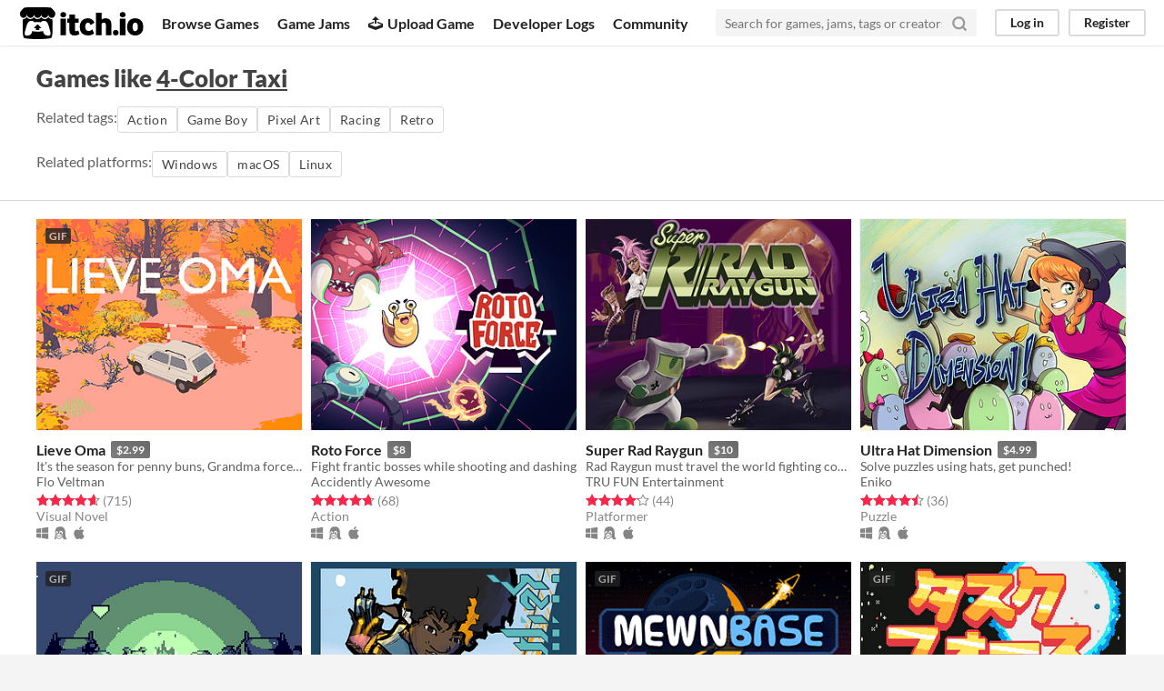

--- FILE ---
content_type: text/html
request_url: https://itch.io/games-like/17950/4-color-taxi
body_size: 7700
content:
<!DOCTYPE HTML><html lang="en"><head><meta charset="UTF-8"/><META name="GENERATOR" content="IBM HomePage Builder 2001 V5.0.0 for Windows"><meta name="msvalidate.01" content="3BB4D18369B9C21326AF7A99FCCC5A09" /><meta property="fb:app_id" content="537395183072744" /><title>Games like 4-Color Taxi - itch.io</title><meta name="csrf_token" value="WyJqbGJYIiwxNzY5MDEyNzkxLCIza215Q2o3bjR2eWMxclYiXQ==.RVI/y77gYkvkvZrw+qio8zJjPvg=" /><meta property="og:title" content="Games like 4-Color Taxi"/><meta content="itch.io" property="og:site_name"/><meta content="4503599627724030" property="twitter:account_id"/><link href="https://itch.io/games-like/17950/4-color-taxi" rel="canonical"/><link rel="manifest" href="/static/manifest.json"/><meta content="Games like 4-Color Taxi" name="twitter:title"/><meta content="itch.io is an open marketplace for indie video games" name="twitter:description"/><meta content="@itchio" name="twitter:site"/><meta content="summary_large_image" name="twitter:card"/><meta content="https://img.itch.zone/aW1hZ2UvNTg1OTQvMjYzNTYyLmdpZg==/508x254%23mb/1%2BHhbW.gif" name="twitter:image"/><link href="https://itch.io/games-like/17950/4-color-taxi.amp" rel="amphtml"/>          <script async src="//pagead2.googlesyndication.com/pagead/js/adsbygoogle.js"></script>
    <script>
         (adsbygoogle = window.adsbygoogle || []).push({
              google_ad_client: "ca-pub-4267538250984114",
              enable_page_level_ads: true
         });
    </script>
        <meta content="width=device-width, initial-scale=1" name="viewport"/><meta content="#FA5C5C" name="theme-color"/><link href="https://static.itch.io/main.css?1768785863" rel="stylesheet"/><script type="text/javascript">if (!window.location.hostname.match(/localhost/)) {      window.dataLayer = window.dataLayer || [];
      function gtag(){dataLayer.push(arguments);}
      gtag('js', new Date());
      gtag('config', "G-36R7NPBMLS", {});
      (function(d, t, s, m) {
        s = d.createElement(t);
        s.src = "https:\/\/www.googletagmanager.com\/gtag\/js?id=G-36R7NPBMLS";
        s.async = 1;
        m = d.getElementsByTagName(t)[0];
        m.parentNode.insertBefore(s, m);
      })(document, "script");
      }</script><script type="text/javascript">window.itchio_translations_url = 'https://static.itch.io/translations';</script><script src="https://static.itch.io/lib.min.js?1768785863" type="text/javascript"></script><script src="https://static.itch.io/bundle.min.js?1768785863" type="text/javascript"></script><script id="lib_react_src" data-src="https://static.itch.io/react.min.js?1768785863"></script><script src="https://static.itch.io/extern.min.js?1768785863" type="text/javascript"></script><script type="text/javascript">I.current_user = null;</script></head><body data-host="itch.io" data-page_name="game_recommendations" class="locale_en wide_layout_widget layout_widget responsive"><div id="header_8179817" class="header_widget base_widget"><a class="skip_to_main" href="#maincontent">Skip to main content</a><div class="primary_header"><h1 class="title" title="itch.io - indie game hosting marketplace"><a class="header_logo" title="itch.io - indie game hosting marketplace" href="/"><span class="visually_hidden">itch.io</span><img width="775" height="199" alt="itch.io logo &amp; title" src="https://static.itch.io/images/logo-black-new.svg" class="full_logo"/><img width="262" height="235" alt="itch.io logo" src="https://static.itch.io/images/itchio-textless-black.svg" class="minimal_logo"/></a></h1><div class="header_buttons"><a data-label="browse" class="header_button browse_btn" href="/games">Browse Games</a><a data-label="jams" class="header_button jams_btn" href="/jams">Game Jams</a><a data-label="developers" class="header_button developers_btn" href="/developers"><span class="icon icon-upload" aria-hidden="true"></span>Upload Game</a><a data-label="devlogs" class="header_button devlogs_btn" href="/devlogs">Developer Logs</a><a data-label="community.home" class="header_button community.home_btn" href="/community">Community</a></div><form class="game_search" action="/search"><input name="q" placeholder="Search for games, jams, tags or creators" type="text" required="required" class="search_input"/><button class="submit_btn" aria-label="Search"><svg stroke-linejoin="round" height="18" class="svgicon icon_search" version="1.1" stroke="currentColor" aria-hidden width="18" viewBox="0 0 24 24" fill="none" stroke-width="3" role="img" stroke-linecap="round"><circle cx="11" cy="11" r="8"></circle><line x1="21" y1="21" x2="16.65" y2="16.65"></line></svg></button></form><div id="user_panel_9889341" class="user_panel_widget base_widget"><a data-label="log_in" data-register_action="header" class="panel_button" href="/login">Log in</a><a data-label="register" data-register_action="header" class="panel_button register_button" href="/register">Register</a></div></div><div class="header_dropdown" data-target="browse"><a href="/games/store">Indie game store</a><a href="/games/free">Free games</a><a href="/games/fun">Fun games</a><a href="/games/tag-horror">Horror games</a><div class="divider"></div><a href="/tools">Game development</a><a href="/game-assets">Assets</a><a href="/comics">Comics</a><div class="divider"></div><a href="/sales">Sales</a><a href="/bundles">Bundles</a><div class="divider"></div><a href="/jobs">Jobs</a><div class="divider"></div><a href="/tags">Tags</a><a href="/game-development/engines">Game Engines</a></div></div><div id="game_recommendations_2493686" class="game_recommendations_page page_widget base_widget grid_results_page"><div class="grid_header"><h2>Games like <a href="https://shadowbrain.itch.io/4-color-taxi">4-Color Taxi</a></h2><section class="related_tags">Related tags: <a class="outline_button" data-label="action" data-action="related_tags" href="/games/genre-action">Action</a><a class="outline_button" data-label="gameboy" data-action="related_tags" href="/games/tag-gameboy">Game Boy</a><a class="outline_button" data-label="pixel-art" data-action="related_tags" href="/games/tag-pixel-art">Pixel Art</a><a class="outline_button" data-label="racing" data-action="related_tags" href="/games/tag-racing">Racing</a><a class="outline_button" data-label="retro" data-action="related_tags" href="/games/tag-retro">Retro</a></section><section class="related_tags">Related platforms: <a class="outline_button" data-label="windows" data-action="related_platforms" href="/games/platform-windows">Windows</a><a class="outline_button" data-label="osx" data-action="related_platforms" href="/games/platform-osx">macOS</a><a class="outline_button" data-label="linux" data-action="related_platforms" href="/games/platform-linux">Linux</a></section></div><div class="grid_outer"><div class="game_grid_widget base_widget"><div class="game_cell has_cover lazy_images" data-game_id="58594" dir="auto"><div class="game_thumb" style="background-color:#FFA391;"><a data-action="game_grid" href="https://vltmn.itch.io/lieve-oma" data-label="game:58594:thumb" tabindex="-1" class="thumb_link game_link"><img width="315" height="250" data-lazy_src="https://img.itch.zone/aW1hZ2UvNTg1OTQvMjYzNTYyLmdpZg==/315x250%23c/PyTC34.gif" class="lazy_loaded"/><div class="gif_label">GIF</div><div class="gif_overlay" data-gif="https://img.itch.zone/aW1hZ2UvNTg1OTQvMjYzNTYyLmdpZg==/original/Cm4%2BCD.gif"></div></a></div><div class="game_cell_data"><div class="game_title"><a href="https://vltmn.itch.io/lieve-oma" data-action="game_grid" data-label="game:58594:title" class="title game_link">Lieve Oma</a><div title="Pay $2.99 or more for this game" class="price_tag meta_tag"><div class="price_value">$2.99</div></div></div><div class="game_text" title="It&#039;s the season for penny buns, Grandma forced you to come along a bit. But deep down you know it&#039;ll do you good.">It&#039;s the season for penny buns, Grandma forced you to come along a bit. But deep down you know it&#039;ll do you good.</div><div class="game_author"><a data-label="user:35649" data-action="game_grid" href="https://vltmn.itch.io">Flo Veltman</a></div><div><div tabindex="0" class="game_rating" data-tooltip="4.65 average rating from 715 total ratings"><div class="star_value"><span class="screenreader_only">Rated 4.6 out of 5 stars</span><div class="star_fill" style="width: 92.97902%"><span class="star icon-star" aria-hidden="true"></span><span class="star icon-star" aria-hidden="true"></span><span class="star icon-star" aria-hidden="true"></span><span class="star icon-star" aria-hidden="true"></span><span class="star icon-star" aria-hidden="true"></span></div><div class="star_holes"><span class="star icon-star2" aria-hidden="true"></span><span class="star icon-star2" aria-hidden="true"></span><span class="star icon-star2" aria-hidden="true"></span><span class="star icon-star2" aria-hidden="true"></span><span class="star icon-star2" aria-hidden="true"></span></div></div> <span class="rating_count">(715<span class="screenreader_only"> total ratings</span>)</span></div></div><div class="game_genre">Visual Novel</div><div class="game_platform"><span aria-hidden="true" class="icon icon-windows8" title="Download for Windows"></span> <span aria-hidden="true" class="icon icon-tux" title="Download for Linux"></span> <span aria-hidden="true" class="icon icon-apple" title="Download for macOS"></span> </div></div></div><div class="game_cell has_cover lazy_images" data-game_id="90495" dir="auto"><div class="game_thumb" style="background-color:#050826;"><a data-action="game_grid" href="https://accidentlyawesome.itch.io/roto-force" data-label="game:90495:thumb" tabindex="-1" class="thumb_link game_link"><img width="315" height="250" data-lazy_src="https://img.itch.zone/aW1nLzE2ODQ2MTQ0LnBuZw==/315x250%23c/rDTwzG.png" class="lazy_loaded"/></a></div><div class="game_cell_data"><div class="game_title"><a href="https://accidentlyawesome.itch.io/roto-force" data-action="game_grid" data-label="game:90495:title" class="title game_link">Roto Force</a><div title="Pay $8 or more for this game" class="price_tag meta_tag"><div class="price_value">$8</div></div></div><div class="game_text" title="Fight frantic bosses while shooting and dashing">Fight frantic bosses while shooting and dashing</div><div class="game_author"><a data-label="user:34393" data-action="game_grid" href="https://accidentlyawesome.itch.io">Accidently Awesome</a></div><div><div tabindex="0" class="game_rating" data-tooltip="4.74 average rating from 68 total ratings"><div class="star_value"><span class="screenreader_only">Rated 4.7 out of 5 stars</span><div class="star_fill" style="width: 94.70588%"><span class="star icon-star" aria-hidden="true"></span><span class="star icon-star" aria-hidden="true"></span><span class="star icon-star" aria-hidden="true"></span><span class="star icon-star" aria-hidden="true"></span><span class="star icon-star" aria-hidden="true"></span></div><div class="star_holes"><span class="star icon-star2" aria-hidden="true"></span><span class="star icon-star2" aria-hidden="true"></span><span class="star icon-star2" aria-hidden="true"></span><span class="star icon-star2" aria-hidden="true"></span><span class="star icon-star2" aria-hidden="true"></span></div></div> <span class="rating_count">(68<span class="screenreader_only"> total ratings</span>)</span></div></div><div class="game_genre">Action</div><div class="game_platform"><span aria-hidden="true" class="icon icon-windows8" title="Download for Windows"></span> <span aria-hidden="true" class="icon icon-tux" title="Download for Linux"></span> <span aria-hidden="true" class="icon icon-apple" title="Download for macOS"></span> </div></div></div><div class="game_cell has_cover lazy_images" data-game_id="230064" dir="auto"><div class="game_thumb" style="background-color:#1C2804;"><a data-action="game_grid" href="https://trufun.itch.io/super-rad-raygun" data-label="game:230064:thumb" tabindex="-1" class="thumb_link game_link"><img width="315" height="250" data-lazy_src="https://img.itch.zone/aW1hZ2UvMjMwMDY0LzEwODk3MTkucG5n/315x250%23c/SWZ0cP.png" class="lazy_loaded"/></a></div><div class="game_cell_data"><div class="game_title"><a href="https://trufun.itch.io/super-rad-raygun" data-action="game_grid" data-label="game:230064:title" class="title game_link">Super Rad Raygun</a><div title="Pay $10 or more for this game" class="price_tag meta_tag"><div class="price_value">$10</div></div></div><div class="game_text" title="Rad Raygun must travel the world fighting communist robots and save the 1980′s by shooting his way through the decade.">Rad Raygun must travel the world fighting communist robots and save the 1980′s by shooting his way through the decade.</div><div class="game_author"><a data-label="user:997422" data-action="game_grid" href="https://trufun.itch.io">TRU FUN Entertainment</a></div><div><div tabindex="0" class="game_rating" data-tooltip="4.14 average rating from 44 total ratings"><div class="star_value"><span class="screenreader_only">Rated 4.1 out of 5 stars</span><div class="star_fill" style="width: 82.72727%"><span class="star icon-star" aria-hidden="true"></span><span class="star icon-star" aria-hidden="true"></span><span class="star icon-star" aria-hidden="true"></span><span class="star icon-star" aria-hidden="true"></span><span class="star icon-star" aria-hidden="true"></span></div><div class="star_holes"><span class="star icon-star2" aria-hidden="true"></span><span class="star icon-star2" aria-hidden="true"></span><span class="star icon-star2" aria-hidden="true"></span><span class="star icon-star2" aria-hidden="true"></span><span class="star icon-star2" aria-hidden="true"></span></div></div> <span class="rating_count">(44<span class="screenreader_only"> total ratings</span>)</span></div></div><div class="game_genre">Platformer</div><div class="game_platform"><span aria-hidden="true" class="icon icon-windows8" title="Download for Windows"></span> <span aria-hidden="true" class="icon icon-tux" title="Download for Linux"></span> <span aria-hidden="true" class="icon icon-apple" title="Download for macOS"></span> </div></div></div><div class="game_cell has_cover lazy_images" data-game_id="44329" dir="auto"><div class="game_thumb" style="background-color:#dcdcf9;"><a data-action="game_grid" href="https://eniko.itch.io/uhd" data-label="game:44329:thumb" tabindex="-1" class="thumb_link game_link"><img width="315" height="250" data-lazy_src="https://img.itch.zone/aW1nLzM4ODgwNjYucG5n/315x250%23c/WruP6E.png" class="lazy_loaded"/></a></div><div class="game_cell_data"><div class="game_title"><a href="https://eniko.itch.io/uhd" data-action="game_grid" data-label="game:44329:title" class="title game_link">Ultra Hat Dimension</a><div title="Pay $4.99 or more for this game" class="price_tag meta_tag"><div class="price_value">$4.99</div></div></div><div class="game_text" title="Solve puzzles using hats, get punched!">Solve puzzles using hats, get punched!</div><div class="game_author"><a data-label="user:32336" data-action="game_grid" href="https://eniko.itch.io">Eniko</a></div><div><div tabindex="0" class="game_rating" data-tooltip="4.53 average rating from 36 total ratings"><div class="star_value"><span class="screenreader_only">Rated 4.5 out of 5 stars</span><div class="star_fill" style="width: 90.55556%"><span class="star icon-star" aria-hidden="true"></span><span class="star icon-star" aria-hidden="true"></span><span class="star icon-star" aria-hidden="true"></span><span class="star icon-star" aria-hidden="true"></span><span class="star icon-star" aria-hidden="true"></span></div><div class="star_holes"><span class="star icon-star2" aria-hidden="true"></span><span class="star icon-star2" aria-hidden="true"></span><span class="star icon-star2" aria-hidden="true"></span><span class="star icon-star2" aria-hidden="true"></span><span class="star icon-star2" aria-hidden="true"></span></div></div> <span class="rating_count">(36<span class="screenreader_only"> total ratings</span>)</span></div></div><div class="game_genre">Puzzle</div><div class="game_platform"><span aria-hidden="true" class="icon icon-windows8" title="Download for Windows"></span> <span aria-hidden="true" class="icon icon-tux" title="Download for Linux"></span> <span aria-hidden="true" class="icon icon-apple" title="Download for macOS"></span> </div></div></div><div class="game_cell has_cover lazy_images" data-game_id="91973" dir="auto"><div class="game_thumb" style="background-color:#01002c;"><a data-action="game_grid" href="https://rilem.itch.io/ducksoup-dungeon" data-label="game:91973:thumb" tabindex="-1" class="thumb_link game_link"><img width="315" height="250" data-lazy_src="https://img.itch.zone/aW1hZ2UvOTE5NzMvNDMxOTIzLmdpZg==/315x250%23c/%2BTlJK0.gif" class="lazy_loaded"/><div class="gif_label">GIF</div><div class="gif_overlay" data-gif="https://img.itch.zone/aW1hZ2UvOTE5NzMvNDMxOTIzLmdpZg==/original/g4veHi.gif"></div></a></div><div class="game_cell_data"><div class="game_title"><a href="https://rilem.itch.io/ducksoup-dungeon" data-action="game_grid" data-label="game:91973:title" class="title game_link">DuckSoup Dungeon</a><div class="meta_tag free_tag"><div>Free</div></div></div><div class="game_text" title="Roguelike action platformer.">Roguelike action platformer.</div><div class="game_author"><a data-label="user:4296" data-action="game_grid" href="https://rilem.itch.io">Richard Lems</a></div><div><div tabindex="0" class="game_rating" data-tooltip="4.41 average rating from 346 total ratings"><div class="star_value"><span class="screenreader_only">Rated 4.4 out of 5 stars</span><div class="star_fill" style="width: 88.26590%"><span class="star icon-star" aria-hidden="true"></span><span class="star icon-star" aria-hidden="true"></span><span class="star icon-star" aria-hidden="true"></span><span class="star icon-star" aria-hidden="true"></span><span class="star icon-star" aria-hidden="true"></span></div><div class="star_holes"><span class="star icon-star2" aria-hidden="true"></span><span class="star icon-star2" aria-hidden="true"></span><span class="star icon-star2" aria-hidden="true"></span><span class="star icon-star2" aria-hidden="true"></span><span class="star icon-star2" aria-hidden="true"></span></div></div> <span class="rating_count">(346<span class="screenreader_only"> total ratings</span>)</span></div></div><div class="game_genre">Action</div><div class="game_platform"><span class="web_flag">Play in browser</span><span aria-hidden="true" class="icon icon-windows8" title="Download for Windows"></span> </div></div></div><div class="game_cell has_cover lazy_images" data-game_id="293199" dir="auto"><div class="game_thumb" style="background-color:#252525;"><a data-action="game_grid" href="https://le-capitaine.itch.io/butterflies-episode-1" data-label="game:293199:thumb" tabindex="-1" class="thumb_link game_link"><img width="315" height="250" data-lazy_src="https://img.itch.zone/aW1nLzgxNDc2NDIucG5n/315x250%23c/vacm57.png" class="lazy_loaded"/></a></div><div class="game_cell_data"><div class="game_title"><a href="https://le-capitaine.itch.io/butterflies-episode-1" data-action="game_grid" data-label="game:293199:title" class="title game_link">Butterflies Episode 1: Rudies</a><div class="meta_tag free_tag"><div>Free</div></div></div><div class="game_text" title="Do you understand the concept of love?">Do you understand the concept of love?</div><div class="game_author"><a data-label="user:28904" data-action="game_grid" href="https://le-capitaine.itch.io">Le Capitaine</a></div><div><div tabindex="0" class="game_rating" data-tooltip="4.35 average rating from 54 total ratings"><div class="star_value"><span class="screenreader_only">Rated 4.4 out of 5 stars</span><div class="star_fill" style="width: 87.03704%"><span class="star icon-star" aria-hidden="true"></span><span class="star icon-star" aria-hidden="true"></span><span class="star icon-star" aria-hidden="true"></span><span class="star icon-star" aria-hidden="true"></span><span class="star icon-star" aria-hidden="true"></span></div><div class="star_holes"><span class="star icon-star2" aria-hidden="true"></span><span class="star icon-star2" aria-hidden="true"></span><span class="star icon-star2" aria-hidden="true"></span><span class="star icon-star2" aria-hidden="true"></span><span class="star icon-star2" aria-hidden="true"></span></div></div> <span class="rating_count">(54<span class="screenreader_only"> total ratings</span>)</span></div></div><div class="game_genre">Platformer</div><div class="game_platform"><span aria-hidden="true" class="icon icon-windows8" title="Download for Windows"></span> <span aria-hidden="true" class="icon icon-tux" title="Download for Linux"></span> <span aria-hidden="true" class="icon icon-apple" title="Download for macOS"></span> </div></div></div><div class="game_cell has_cover lazy_images" data-game_id="51221" dir="auto"><div class="game_thumb" style="background-color:#281c17;"><a data-action="game_grid" href="https://cairn4.itch.io/mewnbase" data-label="game:51221:thumb" tabindex="-1" class="thumb_link game_link"><img width="315" height="250" data-lazy_src="https://img.itch.zone/aW1hZ2UvNTEyMjEvNDY3NTcyLmdpZg==/315x250%23c/HzfExt.gif" class="lazy_loaded"/><div class="gif_label">GIF</div><div class="gif_overlay" data-gif="https://img.itch.zone/aW1hZ2UvNTEyMjEvNDY3NTcyLmdpZg==/original/UnCSY8.gif"></div></a></div><div class="game_cell_data"><div class="game_title"><a href="https://cairn4.itch.io/mewnbase" data-action="game_grid" data-label="game:51221:title" class="title game_link">MewnBase</a><div title="Pay $9.99 or more for this game" class="price_tag meta_tag"><div class="price_value">$9.99</div></div></div><div class="game_text" title="Space-cat crafting/survival game with base building.">Space-cat crafting/survival game with base building.</div><div class="game_author"><a data-label="user:34089" data-action="game_grid" href="https://cairn4.itch.io">Cairn4</a></div><div><div tabindex="0" class="game_rating" data-tooltip="4.51 average rating from 795 total ratings"><div class="star_value"><span class="screenreader_only">Rated 4.5 out of 5 stars</span><div class="star_fill" style="width: 90.13836%"><span class="star icon-star" aria-hidden="true"></span><span class="star icon-star" aria-hidden="true"></span><span class="star icon-star" aria-hidden="true"></span><span class="star icon-star" aria-hidden="true"></span><span class="star icon-star" aria-hidden="true"></span></div><div class="star_holes"><span class="star icon-star2" aria-hidden="true"></span><span class="star icon-star2" aria-hidden="true"></span><span class="star icon-star2" aria-hidden="true"></span><span class="star icon-star2" aria-hidden="true"></span><span class="star icon-star2" aria-hidden="true"></span></div></div> <span class="rating_count">(795<span class="screenreader_only"> total ratings</span>)</span></div></div><div class="game_genre">Simulation</div><div class="game_platform"><span aria-hidden="true" class="icon icon-windows8" title="Download for Windows"></span> <span aria-hidden="true" class="icon icon-tux" title="Download for Linux"></span> <span aria-hidden="true" class="icon icon-apple" title="Download for macOS"></span> </div></div></div><div class="game_cell has_cover lazy_images" data-game_id="217069" dir="auto"><div class="game_thumb" style="background-color:#eeeeee;"><a data-action="game_grid" href="https://casiopea.itch.io/taskforcekampas" data-label="game:217069:thumb" tabindex="-1" class="thumb_link game_link"><img width="315" height="250" data-lazy_src="https://img.itch.zone/aW1nLzE4NzEwMzMuZ2lm/315x250%23c/ljk2PX.gif" class="lazy_loaded"/><div class="gif_label">GIF</div><div class="gif_overlay" data-gif="https://img.itch.zone/aW1nLzE4NzEwMzMuZ2lm/original/UstQgi.gif"></div></a></div><div class="game_cell_data"><div class="game_title"><a href="https://casiopea.itch.io/taskforcekampas" data-action="game_grid" data-label="game:217069:title" class="title game_link">Task Force Kampas</a><div title="Pay $4.99 or more for this game" class="price_tag meta_tag"><div class="price_value">$4.99</div></div></div><div class="game_text" title="A classic shoot em&#039; up on steroids.">A classic shoot em&#039; up on steroids.</div><div class="game_author"><a data-label="user:89062" data-action="game_grid" href="https://casiopea.itch.io">ｃａｓｉｏｐｅａ</a></div><div><div tabindex="0" class="game_rating" data-tooltip="4.32 average rating from 81 total ratings"><div class="star_value"><span class="screenreader_only">Rated 4.3 out of 5 stars</span><div class="star_fill" style="width: 86.41975%"><span class="star icon-star" aria-hidden="true"></span><span class="star icon-star" aria-hidden="true"></span><span class="star icon-star" aria-hidden="true"></span><span class="star icon-star" aria-hidden="true"></span><span class="star icon-star" aria-hidden="true"></span></div><div class="star_holes"><span class="star icon-star2" aria-hidden="true"></span><span class="star icon-star2" aria-hidden="true"></span><span class="star icon-star2" aria-hidden="true"></span><span class="star icon-star2" aria-hidden="true"></span><span class="star icon-star2" aria-hidden="true"></span></div></div> <span class="rating_count">(81<span class="screenreader_only"> total ratings</span>)</span></div></div><div class="game_genre">Shooter</div><div class="game_platform"><span aria-hidden="true" class="icon icon-windows8" title="Download for Windows"></span> </div></div></div><div class="game_cell has_cover lazy_images" data-game_id="11976" dir="auto"><div class="game_thumb" style="background-color:#000000;"><a data-action="game_grid" href="https://airmassstudios.itch.io/pall" data-label="game:11976:thumb" tabindex="-1" class="thumb_link game_link"><img width="315" height="250" data-lazy_src="https://img.itch.zone/aW1hZ2UvMTE5NzYvMzc3ODYucG5n/315x250%23c/NydkM4.png" class="lazy_loaded"/></a></div><div class="game_cell_data"><div class="game_title"><a href="https://airmassstudios.itch.io/pall" data-action="game_grid" data-label="game:11976:title" class="title game_link">Pall</a><div class="meta_tag free_tag"><div>Free</div></div></div><div class="game_text" title="Pall, the ultimate logic game">Pall, the ultimate logic game</div><div class="game_author"><a data-label="user:33391" data-action="game_grid" href="https://airmassstudios.itch.io">Airmass Studios</a></div><div><div tabindex="0" class="game_rating" data-tooltip="4.00 average rating from 1 total ratings"><div class="star_value"><span class="screenreader_only">Rated 4.0 out of 5 stars</span><div class="star_fill" style="width: 80.00000%"><span class="star icon-star" aria-hidden="true"></span><span class="star icon-star" aria-hidden="true"></span><span class="star icon-star" aria-hidden="true"></span><span class="star icon-star" aria-hidden="true"></span><span class="star icon-star" aria-hidden="true"></span></div><div class="star_holes"><span class="star icon-star2" aria-hidden="true"></span><span class="star icon-star2" aria-hidden="true"></span><span class="star icon-star2" aria-hidden="true"></span><span class="star icon-star2" aria-hidden="true"></span><span class="star icon-star2" aria-hidden="true"></span></div></div> <span class="rating_count">(1<span class="screenreader_only"> total ratings</span>)</span></div></div><div class="game_genre">Puzzle</div><div class="game_platform"><span aria-hidden="true" class="icon icon-windows8" title="Download for Windows"></span> <span aria-hidden="true" class="icon icon-android" title="Download for Android"></span> </div></div></div><div class="game_cell has_cover lazy_images" data-game_id="3825645" dir="auto"><div class="game_thumb" style="background-color:#16d889;"><a data-action="game_grid" href="https://nielsderijk.itch.io/hungry-huey" data-label="game:3825645:thumb" tabindex="-1" class="thumb_link game_link"><img width="315" height="250" data-lazy_src="https://img.itch.zone/aW1nLzIzOTIwNzcwLnBuZw==/315x250%23c/FSBYKk.png" class="lazy_loaded"/></a></div><div class="game_cell_data"><div class="game_title"><a href="https://nielsderijk.itch.io/hungry-huey" data-action="game_grid" data-label="game:3825645:title" class="title game_link">Hungry Huey</a><div class="meta_tag free_tag"><div>Free</div></div></div><div class="game_text" title="A juicy puzzle game for Game Boy Color!">A juicy puzzle game for Game Boy Color!</div><div class="game_author"><a data-label="user:6378290" data-action="game_grid" href="https://nielsderijk.itch.io">Niels de Rijk</a></div><div><div tabindex="0" class="game_rating" data-tooltip="4.58 average rating from 31 total ratings"><div class="star_value"><span class="screenreader_only">Rated 4.6 out of 5 stars</span><div class="star_fill" style="width: 91.61290%"><span class="star icon-star" aria-hidden="true"></span><span class="star icon-star" aria-hidden="true"></span><span class="star icon-star" aria-hidden="true"></span><span class="star icon-star" aria-hidden="true"></span><span class="star icon-star" aria-hidden="true"></span></div><div class="star_holes"><span class="star icon-star2" aria-hidden="true"></span><span class="star icon-star2" aria-hidden="true"></span><span class="star icon-star2" aria-hidden="true"></span><span class="star icon-star2" aria-hidden="true"></span><span class="star icon-star2" aria-hidden="true"></span></div></div> <span class="rating_count">(31<span class="screenreader_only"> total ratings</span>)</span></div></div><div class="game_genre">Puzzle</div><div class="game_platform"><span class="web_flag">Play in browser</span><span aria-hidden="true" class="icon icon-windows8" title="Download for Windows"></span> <span aria-hidden="true" class="icon icon-tux" title="Download for Linux"></span> <span aria-hidden="true" class="icon icon-apple" title="Download for macOS"></span> <span aria-hidden="true" class="icon icon-android" title="Download for Android"></span> </div></div></div><div class="game_cell has_cover lazy_images" data-game_id="217240" dir="auto"><div class="game_thumb" style="background-color:#eeeeee;"><a data-action="game_grid" href="https://ristar.itch.io/secret-little-haven" data-label="game:217240:thumb" tabindex="-1" class="thumb_link game_link"><img width="315" height="250" data-lazy_src="https://img.itch.zone/aW1hZ2UvMjE3MjQwLzEwMjU1NzUucG5n/315x250%23c/U2PJrZ.png" class="lazy_loaded"/></a></div><div class="game_cell_data"><div class="game_title"><a href="https://ristar.itch.io/secret-little-haven" data-action="game_grid" data-label="game:217240:title" class="title game_link">Secret Little Haven</a><div title="Pay $5 or more for this game" class="price_tag meta_tag"><div class="price_value">$5</div></div></div><div class="game_text" title="A game about a trans girl discovering herself through fandom, chats, and the early internet.">A game about a trans girl discovering herself through fandom, chats, and the early internet.</div><div class="game_author"><a data-label="user:123239" data-action="game_grid" href="https://ristar.itch.io">Victoria Dominowski</a></div><div><div tabindex="0" class="game_rating" data-tooltip="4.83 average rating from 864 total ratings"><div class="star_value"><span class="screenreader_only">Rated 4.8 out of 5 stars</span><div class="star_fill" style="width: 96.68981%"><span class="star icon-star" aria-hidden="true"></span><span class="star icon-star" aria-hidden="true"></span><span class="star icon-star" aria-hidden="true"></span><span class="star icon-star" aria-hidden="true"></span><span class="star icon-star" aria-hidden="true"></span></div><div class="star_holes"><span class="star icon-star2" aria-hidden="true"></span><span class="star icon-star2" aria-hidden="true"></span><span class="star icon-star2" aria-hidden="true"></span><span class="star icon-star2" aria-hidden="true"></span><span class="star icon-star2" aria-hidden="true"></span></div></div> <span class="rating_count">(864<span class="screenreader_only"> total ratings</span>)</span></div></div><div class="game_genre">Visual Novel</div><div class="game_platform"><span aria-hidden="true" class="icon icon-windows8" title="Download for Windows"></span> <span aria-hidden="true" class="icon icon-tux" title="Download for Linux"></span> <span aria-hidden="true" class="icon icon-apple" title="Download for macOS"></span> </div></div></div><div class="game_cell has_cover lazy_images" data-game_id="8557" dir="auto"><div class="game_thumb" style="background-color:#a65e5e;"><a data-action="game_grid" href="https://infrablackdi.itch.io/in-the-kingdom" data-label="game:8557:thumb" tabindex="-1" class="thumb_link game_link"><img width="315" height="250" data-lazy_src="https://img.itch.zone/aW1hZ2UvODU1Ny8yMzgzMy5wbmc=/315x250%23c/nY1cLc.png" class="lazy_loaded"/></a></div><div class="game_cell_data"><div class="game_title"><a href="https://infrablackdi.itch.io/in-the-kingdom" data-action="game_grid" data-label="game:8557:title" class="title game_link">In The Kingdom</a><div title="Pay $1 or more for this game" class="price_tag meta_tag"><div class="price_value">$1</div></div></div><div class="game_text" title="In the ancient walls of a forgotten kingdom, a most poisonous and evil force reigns over all">In the ancient walls of a forgotten kingdom, a most poisonous and evil force reigns over all</div><div class="game_author"><a data-label="user:20293" data-action="game_grid" href="https://infrablackdi.itch.io">Infrablack Digital Industry</a></div><div><div tabindex="0" class="game_rating" data-tooltip="4.20 average rating from 80 total ratings"><div class="star_value"><span class="screenreader_only">Rated 4.2 out of 5 stars</span><div class="star_fill" style="width: 84.00000%"><span class="star icon-star" aria-hidden="true"></span><span class="star icon-star" aria-hidden="true"></span><span class="star icon-star" aria-hidden="true"></span><span class="star icon-star" aria-hidden="true"></span><span class="star icon-star" aria-hidden="true"></span></div><div class="star_holes"><span class="star icon-star2" aria-hidden="true"></span><span class="star icon-star2" aria-hidden="true"></span><span class="star icon-star2" aria-hidden="true"></span><span class="star icon-star2" aria-hidden="true"></span><span class="star icon-star2" aria-hidden="true"></span></div></div> <span class="rating_count">(80<span class="screenreader_only"> total ratings</span>)</span></div></div><div class="game_genre">Shooter</div><div class="game_platform"><span aria-hidden="true" class="icon icon-windows8" title="Download for Windows"></span> <span aria-hidden="true" class="icon icon-apple" title="Download for macOS"></span> </div></div></div><div class="game_cell has_cover lazy_images" data-game_id="51359" dir="auto"><div class="game_thumb" style="background-color:#ffffff;"><a data-action="game_grid" href="https://managore.itch.io/outline" data-label="game:51359:thumb" tabindex="-1" class="thumb_link game_link"><img width="315" height="250" data-lazy_src="https://img.itch.zone/aW1hZ2UvNTEzNTkvMjI3MTgyLmdpZg==/315x250%23c/4wAGb7.gif" class="lazy_loaded"/><div class="gif_label">GIF</div><div class="gif_overlay" data-gif="https://img.itch.zone/aW1hZ2UvNTEzNTkvMjI3MTgyLmdpZg==/original/POMqtA.gif"></div></a></div><div class="game_cell_data"><div class="game_title"><a href="https://managore.itch.io/outline" data-action="game_grid" data-label="game:51359:title" class="title game_link">outline</a><div class="meta_tag free_tag"><div>Free</div></div></div><div class="game_text" title="// add a short description here">// add a short description here</div><div class="game_author"><a data-label="user:3996" data-action="game_grid" href="https://managore.itch.io">Daniel Linssen</a></div><div><div tabindex="0" class="game_rating" data-tooltip="4.64 average rating from 209 total ratings"><div class="star_value"><span class="screenreader_only">Rated 4.6 out of 5 stars</span><div class="star_fill" style="width: 92.82297%"><span class="star icon-star" aria-hidden="true"></span><span class="star icon-star" aria-hidden="true"></span><span class="star icon-star" aria-hidden="true"></span><span class="star icon-star" aria-hidden="true"></span><span class="star icon-star" aria-hidden="true"></span></div><div class="star_holes"><span class="star icon-star2" aria-hidden="true"></span><span class="star icon-star2" aria-hidden="true"></span><span class="star icon-star2" aria-hidden="true"></span><span class="star icon-star2" aria-hidden="true"></span><span class="star icon-star2" aria-hidden="true"></span></div></div> <span class="rating_count">(209<span class="screenreader_only"> total ratings</span>)</span></div></div><div class="game_genre">Platformer</div><div class="game_platform"><span aria-hidden="true" class="icon icon-windows8" title="Download for Windows"></span> </div></div></div><div class="game_cell has_cover lazy_images" data-game_id="194161" dir="auto"><div class="game_thumb" style="background-color:#000000;"><a data-action="game_grid" href="https://thatsmytrunks.itch.io/kuso" data-label="game:194161:thumb" tabindex="-1" class="thumb_link game_link"><img width="315" height="250" data-lazy_src="https://img.itch.zone/aW1hZ2UvMTk0MTYxLzkwNzUxNS5naWY=/315x250%23c/0t8WwJ.gif" class="lazy_loaded"/><div class="gif_label">GIF</div><div class="gif_overlay" data-gif="https://img.itch.zone/aW1hZ2UvMTk0MTYxLzkwNzUxNS5naWY=/original/Zzniim.gif"></div></a></div><div class="game_cell_data"><div class="game_title"><a href="https://thatsmytrunks.itch.io/kuso" data-action="game_grid" data-label="game:194161:title" class="title game_link">LOVE 2: kuso</a><div title="Pay $4.99 or more for this game" class="price_tag meta_tag"><div class="price_value">$4.99</div></div></div><div class="game_text" title="A short platforming game with a minimalist aesthetic and a focus on fair yet challenging gameplay.">A short platforming game with a minimalist aesthetic and a focus on fair yet challenging gameplay.</div><div class="game_author"><a data-label="user:668" data-action="game_grid" href="https://thatsmytrunks.itch.io">Fred Wood</a></div><div><div tabindex="0" class="game_rating" data-tooltip="4.50 average rating from 44 total ratings"><div class="star_value"><span class="screenreader_only">Rated 4.5 out of 5 stars</span><div class="star_fill" style="width: 90.00000%"><span class="star icon-star" aria-hidden="true"></span><span class="star icon-star" aria-hidden="true"></span><span class="star icon-star" aria-hidden="true"></span><span class="star icon-star" aria-hidden="true"></span><span class="star icon-star" aria-hidden="true"></span></div><div class="star_holes"><span class="star icon-star2" aria-hidden="true"></span><span class="star icon-star2" aria-hidden="true"></span><span class="star icon-star2" aria-hidden="true"></span><span class="star icon-star2" aria-hidden="true"></span><span class="star icon-star2" aria-hidden="true"></span></div></div> <span class="rating_count">(44<span class="screenreader_only"> total ratings</span>)</span></div></div><div class="game_genre">Platformer</div><div class="game_platform"><span aria-hidden="true" class="icon icon-windows8" title="Download for Windows"></span> <span aria-hidden="true" class="icon icon-tux" title="Download for Linux"></span> <span aria-hidden="true" class="icon icon-android" title="Download for Android"></span> </div></div></div><div class="game_cell has_cover lazy_images" data-game_id="746450" dir="auto"><div class="game_thumb" style="background-color:#243137;"><a data-action="game_grid" href="https://calico-kat.itch.io/super-rpg-land" data-label="game:746450:thumb" tabindex="-1" class="thumb_link game_link"><img width="315" height="250" data-lazy_src="https://img.itch.zone/aW1nLzQxNzY3MTIucG5n/315x250%23c/Tyvsp4.png" class="lazy_loaded"/></a></div><div class="game_cell_data"><div class="game_title"><a href="https://calico-kat.itch.io/super-rpg-land" data-action="game_grid" data-label="game:746450:title" class="title game_link">Super RPG Land</a><div title="Pay $1.99 or more for this Super RPG Land" class="price_tag meta_tag"><div class="price_value">$1.99</div></div></div><div class="game_text" title="GOLD! FAME! EXP! LOOT! SUPER LOOT!">GOLD! FAME! EXP! LOOT! SUPER LOOT!</div><div class="game_author"><a data-label="user:343086" data-action="game_grid" href="https://calico-kat.itch.io">Von&#039;Daft</a></div><div><div tabindex="0" class="game_rating" data-tooltip="4.20 average rating from 5 total ratings"><div class="star_value"><span class="screenreader_only">Rated 4.2 out of 5 stars</span><div class="star_fill" style="width: 84.00000%"><span class="star icon-star" aria-hidden="true"></span><span class="star icon-star" aria-hidden="true"></span><span class="star icon-star" aria-hidden="true"></span><span class="star icon-star" aria-hidden="true"></span><span class="star icon-star" aria-hidden="true"></span></div><div class="star_holes"><span class="star icon-star2" aria-hidden="true"></span><span class="star icon-star2" aria-hidden="true"></span><span class="star icon-star2" aria-hidden="true"></span><span class="star icon-star2" aria-hidden="true"></span><span class="star icon-star2" aria-hidden="true"></span></div></div> <span class="rating_count">(5<span class="screenreader_only"> total ratings</span>)</span></div></div><div class="game_genre">Role Playing</div><div class="game_platform"><span aria-hidden="true" class="icon icon-windows8" title="Download for Windows"></span> </div></div></div><div class="game_cell has_cover lazy_images" data-game_id="14396" dir="auto"><div class="game_thumb" style="background-color:#000000;"><a data-action="game_grid" href="https://owch.itch.io/llta" data-label="game:14396:thumb" tabindex="-1" class="thumb_link game_link"><img width="315" height="250" data-lazy_src="https://img.itch.zone/aW1hZ2UvMTQzOTYvNDQ3ODc0LmdpZg==/315x250%23c/Wuv0ur.gif" class="lazy_loaded"/><div class="gif_label">GIF</div><div class="gif_overlay" data-gif="https://img.itch.zone/aW1hZ2UvMTQzOTYvNDQ3ODc0LmdpZg==/original/7DmrGu.gif"></div></a></div><div class="game_cell_data"><div class="game_title"><a href="https://owch.itch.io/llta" data-action="game_grid" data-label="game:14396:title" class="title game_link">LONG LIVE THE AXE</a><div title="Pay $1 or more for this game" class="price_tag meta_tag"><div class="price_value">$1</div></div></div><div class="game_text" title="the king is dead">the king is dead</div><div class="game_author"><a data-label="user:1166" data-action="game_grid" href="https://owch.itch.io">owch</a></div><div><div tabindex="0" class="game_rating" data-tooltip="4.62 average rating from 92 total ratings"><div class="star_value"><span class="screenreader_only">Rated 4.6 out of 5 stars</span><div class="star_fill" style="width: 92.39130%"><span class="star icon-star" aria-hidden="true"></span><span class="star icon-star" aria-hidden="true"></span><span class="star icon-star" aria-hidden="true"></span><span class="star icon-star" aria-hidden="true"></span><span class="star icon-star" aria-hidden="true"></span></div><div class="star_holes"><span class="star icon-star2" aria-hidden="true"></span><span class="star icon-star2" aria-hidden="true"></span><span class="star icon-star2" aria-hidden="true"></span><span class="star icon-star2" aria-hidden="true"></span><span class="star icon-star2" aria-hidden="true"></span></div></div> <span class="rating_count">(92<span class="screenreader_only"> total ratings</span>)</span></div></div><div class="game_genre">Action</div><div class="game_platform"><span aria-hidden="true" class="icon icon-windows8" title="Download for Windows"></span> </div></div></div><div class="game_cell has_cover lazy_images" data-game_id="9758" dir="auto"><div class="game_thumb" style="background-color:#000000;"><a data-action="game_grid" href="https://ditto.itch.io/hets" data-label="game:9758:thumb" tabindex="-1" class="thumb_link game_link"><img width="315" height="250" data-lazy_src="https://img.itch.zone/aW1hZ2UvOTc1OC80MDM3Ni5naWY=/315x250%23c/XPTmbz.gif" class="lazy_loaded"/><div class="gif_label">GIF</div><div class="gif_overlay" data-gif="https://img.itch.zone/aW1hZ2UvOTc1OC80MDM3Ni5naWY=/original/Ll1zDv.gif"></div></a></div><div class="game_cell_data"><div class="game_title"><a href="https://ditto.itch.io/hets" data-action="game_grid" data-label="game:9758:title" class="title game_link">hets</a><div class="meta_tag free_tag"><div>Free</div></div></div><div class="game_text" title="run &amp; gun with random levels, upgrades, enemies and stuff.">run &amp; gun with random levels, upgrades, enemies and stuff.</div><div class="game_author"><a data-label="user:30457" data-action="game_grid" href="https://ditto.itch.io">Ditto</a></div><div><div tabindex="0" class="game_rating" data-tooltip="4.20 average rating from 55 total ratings"><div class="star_value"><span class="screenreader_only">Rated 4.2 out of 5 stars</span><div class="star_fill" style="width: 84.00000%"><span class="star icon-star" aria-hidden="true"></span><span class="star icon-star" aria-hidden="true"></span><span class="star icon-star" aria-hidden="true"></span><span class="star icon-star" aria-hidden="true"></span><span class="star icon-star" aria-hidden="true"></span></div><div class="star_holes"><span class="star icon-star2" aria-hidden="true"></span><span class="star icon-star2" aria-hidden="true"></span><span class="star icon-star2" aria-hidden="true"></span><span class="star icon-star2" aria-hidden="true"></span><span class="star icon-star2" aria-hidden="true"></span></div></div> <span class="rating_count">(55<span class="screenreader_only"> total ratings</span>)</span></div></div><div class="game_genre">Platformer</div><div class="game_platform"><span aria-hidden="true" class="icon icon-windows8" title="Download for Windows"></span> </div></div></div><div class="game_cell has_cover lazy_images" data-game_id="225121" dir="auto"><div class="game_thumb" style="background-color:#ffffff;"><a data-action="game_grid" href="https://co5monaut.itch.io/death-crown" data-label="game:225121:thumb" tabindex="-1" class="thumb_link game_link"><img width="315" height="250" data-lazy_src="https://img.itch.zone/aW1nLzI0MzUwMDMuZ2lm/315x250%23c/BesWyX.gif" class="lazy_loaded"/><div class="gif_label">GIF</div><div class="gif_overlay" data-gif="https://img.itch.zone/aW1nLzI0MzUwMDMuZ2lm/original/nyxoQy.gif"></div></a></div><div class="game_cell_data"><div class="game_title"><a href="https://co5monaut.itch.io/death-crown" data-action="game_grid" data-label="game:225121:title" class="title game_link">Death Crown — itch.io edition</a><div title="Pay $9.99 or more for this game" class="price_tag meta_tag"><div class="price_value">$9.99</div></div></div><div class="game_text" title="Death Crown is a minimalistic RTS in 1bit style, where you will be Death sheself.">Death Crown is a minimalistic RTS in 1bit style, where you will be Death sheself.</div><div class="game_author"><a data-label="user:107083" data-action="game_grid" href="https://co5monaut.itch.io">CO5MONAUT</a></div><div><div tabindex="0" class="game_rating" data-tooltip="4.53 average rating from 49 total ratings"><div class="star_value"><span class="screenreader_only">Rated 4.5 out of 5 stars</span><div class="star_fill" style="width: 90.61224%"><span class="star icon-star" aria-hidden="true"></span><span class="star icon-star" aria-hidden="true"></span><span class="star icon-star" aria-hidden="true"></span><span class="star icon-star" aria-hidden="true"></span><span class="star icon-star" aria-hidden="true"></span></div><div class="star_holes"><span class="star icon-star2" aria-hidden="true"></span><span class="star icon-star2" aria-hidden="true"></span><span class="star icon-star2" aria-hidden="true"></span><span class="star icon-star2" aria-hidden="true"></span><span class="star icon-star2" aria-hidden="true"></span></div></div> <span class="rating_count">(49<span class="screenreader_only"> total ratings</span>)</span></div></div><div class="game_genre">Strategy</div><div class="game_platform"><span aria-hidden="true" class="icon icon-windows8" title="Download for Windows"></span> </div></div></div><div class="game_cell has_cover lazy_images" data-game_id="647" dir="auto"><div class="game_thumb" style="background-color:#003494;"><a data-action="game_grid" href="https://fractal-phase.itch.io/sky-rogue" data-label="game:647:thumb" tabindex="-1" class="thumb_link game_link"><img width="315" height="250" data-lazy_src="https://img.itch.zone/aW1nLzI0MDczNjMucG5n/315x250%23c/c3uYpv.png" class="lazy_loaded"/></a></div><div class="game_cell_data"><div class="game_title"><a href="https://fractal-phase.itch.io/sky-rogue" data-action="game_grid" data-label="game:647:title" class="title game_link">Sky Rogue</a><div title="Pay $19.95 or more for this game" class="price_tag meta_tag"><div class="price_value">$19.95</div></div></div><div class="game_text" title="A fwooshy, intense, procedurally generated fly-em-up">A fwooshy, intense, procedurally generated fly-em-up</div><div class="game_author"><a data-label="user:804" data-action="game_grid" href="https://fractal-phase.itch.io">Fractal Phase</a></div><div><div tabindex="0" class="game_rating" data-tooltip="4.53 average rating from 710 total ratings"><div class="star_value"><span class="screenreader_only">Rated 4.5 out of 5 stars</span><div class="star_fill" style="width: 90.53521%"><span class="star icon-star" aria-hidden="true"></span><span class="star icon-star" aria-hidden="true"></span><span class="star icon-star" aria-hidden="true"></span><span class="star icon-star" aria-hidden="true"></span><span class="star icon-star" aria-hidden="true"></span></div><div class="star_holes"><span class="star icon-star2" aria-hidden="true"></span><span class="star icon-star2" aria-hidden="true"></span><span class="star icon-star2" aria-hidden="true"></span><span class="star icon-star2" aria-hidden="true"></span><span class="star icon-star2" aria-hidden="true"></span></div></div> <span class="rating_count">(710<span class="screenreader_only"> total ratings</span>)</span></div></div><div class="game_genre">Simulation</div><div class="game_platform"><span aria-hidden="true" class="icon icon-windows8" title="Download for Windows"></span> <span aria-hidden="true" class="icon icon-tux" title="Download for Linux"></span> <span aria-hidden="true" class="icon icon-apple" title="Download for macOS"></span> </div></div></div><div class="game_cell has_cover lazy_images" data-game_id="28560" dir="auto"><div class="game_thumb"><a data-action="game_grid" href="https://blunderboffins.itch.io/shus-garden" data-label="game:28560:thumb" tabindex="-1" class="thumb_link game_link"><img width="315" height="250" data-lazy_src="https://img.itch.zone/aW1hZ2UvMjg1NjAvMTMyNzk2LmdpZg==/315x250%23c/PPy356.gif" class="lazy_loaded"/><div class="gif_label">GIF</div><div class="gif_overlay" data-gif="https://img.itch.zone/aW1hZ2UvMjg1NjAvMTMyNzk2LmdpZg==/original/nSidNU.gif"></div></a></div><div class="game_cell_data"><div class="game_title"><a href="https://blunderboffins.itch.io/shus-garden" data-action="game_grid" data-label="game:28560:title" class="title game_link">Shu&#039;s Garden</a><div title="Pay $4.99 or more for this space garden" class="price_tag meta_tag"><div class="price_value">$4.99</div></div></div><div class="game_text" title="Explore and experiment in this space-garden full of friends, foliage, and fun.">Explore and experiment in this space-garden full of friends, foliage, and fun.</div><div class="game_author"><a data-label="user:31292" data-action="game_grid" href="https://blunderboffins.itch.io">Blunderboffins</a></div><div><div tabindex="0" class="game_rating" data-tooltip="4.09 average rating from 46 total ratings"><div class="star_value"><span class="screenreader_only">Rated 4.1 out of 5 stars</span><div class="star_fill" style="width: 81.73913%"><span class="star icon-star" aria-hidden="true"></span><span class="star icon-star" aria-hidden="true"></span><span class="star icon-star" aria-hidden="true"></span><span class="star icon-star" aria-hidden="true"></span><span class="star icon-star" aria-hidden="true"></span></div><div class="star_holes"><span class="star icon-star2" aria-hidden="true"></span><span class="star icon-star2" aria-hidden="true"></span><span class="star icon-star2" aria-hidden="true"></span><span class="star icon-star2" aria-hidden="true"></span><span class="star icon-star2" aria-hidden="true"></span></div></div> <span class="rating_count">(46<span class="screenreader_only"> total ratings</span>)</span></div></div><div class="game_genre">Simulation</div><div class="game_platform"><span aria-hidden="true" class="icon icon-windows8" title="Download for Windows"></span> <span aria-hidden="true" class="icon icon-apple" title="Download for macOS"></span> </div></div></div><div class="game_cell has_cover lazy_images" data-game_id="27487" dir="auto"><div class="game_thumb" style="background-color:#000000;"><a data-action="game_grid" href="https://piratehearts.itch.io/super-win-the-game" data-label="game:27487:thumb" tabindex="-1" class="thumb_link game_link"><img width="315" height="250" data-lazy_src="https://img.itch.zone/aW1hZ2UvMjc0ODcvMTEyMDExLnBuZw==/315x250%23c/g65mhA.png" class="lazy_loaded"/></a></div><div class="game_cell_data"><div class="game_title"><a href="https://piratehearts.itch.io/super-win-the-game" data-action="game_grid" data-label="game:27487:title" class="title game_link">Super Win the Game</a><div title="Pay $7.99 or more for this game" class="price_tag meta_tag"><div class="price_value">$7.99</div></div></div><div class="game_text" title="A retro-core explosion of exploration and platforming action!!">A retro-core explosion of exploration and platforming action!!</div><div class="game_author"><a data-label="user:51224" data-action="game_grid" href="https://piratehearts.itch.io">J. Kyle Pittman</a></div><div><div tabindex="0" class="game_rating" data-tooltip="4.44 average rating from 133 total ratings"><div class="star_value"><span class="screenreader_only">Rated 4.4 out of 5 stars</span><div class="star_fill" style="width: 88.72180%"><span class="star icon-star" aria-hidden="true"></span><span class="star icon-star" aria-hidden="true"></span><span class="star icon-star" aria-hidden="true"></span><span class="star icon-star" aria-hidden="true"></span><span class="star icon-star" aria-hidden="true"></span></div><div class="star_holes"><span class="star icon-star2" aria-hidden="true"></span><span class="star icon-star2" aria-hidden="true"></span><span class="star icon-star2" aria-hidden="true"></span><span class="star icon-star2" aria-hidden="true"></span><span class="star icon-star2" aria-hidden="true"></span></div></div> <span class="rating_count">(133<span class="screenreader_only"> total ratings</span>)</span></div></div><div class="game_genre">Platformer</div><div class="game_platform"><span aria-hidden="true" class="icon icon-windows8" title="Download for Windows"></span> <span aria-hidden="true" class="icon icon-tux" title="Download for Linux"></span> <span aria-hidden="true" class="icon icon-apple" title="Download for macOS"></span> </div></div></div></div></div></div><div class="footer"><div class="primary"><div class="social"><a href="https://twitter.com/itchio"><span class="icon icon-twitter" aria-hidden="true"></span><span class="screenreader_only">itch.io on Twitter</span></a><a href="https://www.facebook.com/itchiogames"><span class="icon icon-facebook" aria-hidden="true"></span><span class="screenreader_only">itch.io on Facebook</span></a></div><a href="/docs/general/about">About</a><a href="/docs/general/faq">FAQ</a><a href="/blog">Blog</a><a href="/support">Contact us</a></div><div class="secondary"><span class="copyright">Copyright © 2026 itch corp</span><span class="spacer"> · </span><a href="/directory">Directory</a><span class="spacer"> · </span><a href="/docs/legal/terms" rel="nofollow">Terms</a><span class="spacer"> · </span><a href="/docs/legal/privacy-policy" rel="nofollow">Privacy</a><span class="spacer"> · </span><a href="/docs/legal/cookie-policy" rel="nofollow">Cookies</a></div></div><script id="loading_lightbox_tpl" type="text/template"><div aria-live="polite" class="lightbox loading_lightbox"><div class="loader_outer"><div class="loader_label">Loading</div><div class="loader_bar"><div class="loader_bar_slider"></div></div></div></div></script><script type="text/javascript">new I.GameRecommendations('#game_recommendations_2493686', {"game_id":17950,"conversion_source":20});init_Header('#header_8179817', {"autocomplete_props":{"i18n":{"search":"Search","search_placeholder":"Search for games, jams, tags or creators"},"ca_source":25,"ca_types":{"jam":4,"game":1,"featured_tag":7,"browse_facet":8},"autocomplete_url":"\/autocomplete","search_url":"\/search"}});
I.setup_page();</script></body></html>

--- FILE ---
content_type: text/html; charset=utf-8
request_url: https://www.google.com/recaptcha/api2/aframe
body_size: 248
content:
<!DOCTYPE HTML><html><head><meta http-equiv="content-type" content="text/html; charset=UTF-8"></head><body><script nonce="87H3tgaMUABbve3V48hpbQ">/** Anti-fraud and anti-abuse applications only. See google.com/recaptcha */ try{var clients={'sodar':'https://pagead2.googlesyndication.com/pagead/sodar?'};window.addEventListener("message",function(a){try{if(a.source===window.parent){var b=JSON.parse(a.data);var c=clients[b['id']];if(c){var d=document.createElement('img');d.src=c+b['params']+'&rc='+(localStorage.getItem("rc::a")?sessionStorage.getItem("rc::b"):"");window.document.body.appendChild(d);sessionStorage.setItem("rc::e",parseInt(sessionStorage.getItem("rc::e")||0)+1);localStorage.setItem("rc::h",'1769012794508');}}}catch(b){}});window.parent.postMessage("_grecaptcha_ready", "*");}catch(b){}</script></body></html>